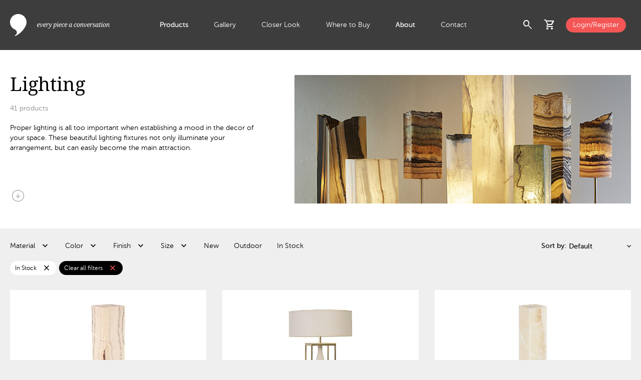

--- FILE ---
content_type: text/html; charset=utf-8
request_url: https://www.phillipscollection.com/lighting?erp_color%5B0%5D=Apricot&erp_color%5B1%5D=Gray&erp_color%5B2%5D=Turquoise&erp_instock=In+stock
body_size: 8083
content:
<!DOCTYPE html>
<html lang="en">
<head>
	<base href="https://www.phillipscollection.com/">
	<!-- Google Tag Manager -->
				<script>(function(w,d,s,l,i){w[l]=w[l]||[];w[l].push({'gtm.start':
				new Date().getTime(),event:'gtm.js'});var f=d.getElementsByTagName(s)[0],
				j=d.createElement(s),dl=l!='dataLayer'?'&l='+l:'';j.async=true;j.src=
				'https://www.googletagmanager.com/gtm.js?id='+i+dl;f.parentNode.insertBefore(j,f);
				})(window,document,'script','dataLayer','GTM-TMFPL7W');</script>
				<!-- End Google Tag Manager --><!-- Google tag (gtag.js) -->
				<script async src="https://www.googletagmanager.com/gtag/js?id=G-ZEWFL0XJFE"></script>
				<script>
				  window.dataLayer = window.dataLayer || [];
				  function gtag(){dataLayer.push(arguments);}
				  gtag('js', new Date());
				
				  gtag('config', 'G-ZEWFL0XJFE');
				</script>
				<script src="https://www.perceptionperceptive-intelligence.com/js/802267.js" ></script>
				<noscript><img alt="" src="https://www.perceptionperceptive-intelligence.com/802267.png" style="display:none;"></noscript>
				<meta property="og:site_name" content="Phillips Collection"><meta property="og:title" content="Lighting" id="og-title"><meta property="og:description" content="Proper lighting is all too important when establishing a mood in the decor of your space. These beautiful lighting fixtures not only illuminate your arrangement, but can easily become the main attraction." id="og-description"><meta property="og:image" content="https://www.phillipscollection.com/images/categories/66ebf9813d4f6.jpg" id="og-image"><title>Lighting</title><meta name="description" content="Proper lighting is all too important when establishing a mood in the decor of your space. These beautiful lighting fixtures not only illuminate your arrangement, but can easily become the main attraction.">
	<meta http-equiv="Content-Type" content="text/html; charset=utf-8">
	<meta name="viewport" content="width=device-width, initial-scale=1.0">
	<link href="https://fonts.googleapis.com/icon?family=Material+Icons" rel="stylesheet">
	<link href="https://fonts.googleapis.com/icon?family=Material+Icons+Outlined" rel="stylesheet">
	<link rel="stylesheet" href="https://fonts.googleapis.com/css2?family=Material+Symbols+Outlined:opsz,wght,FILL,GRAD@20..48,100..700,0..1,-50..200">
	<link href="css/custom.css" rel="stylesheet" type="text/css">
	<link rel="icon" href="images/favicon.ico" type="image/x-icon">
	<link href="css/products.css?t=1733230245" rel="stylesheet" type="text/css"></head>
<body>
<!-- Google Tag Manager (noscript) -->
			<noscript><iframe src="https://www.googletagmanager.com/ns.html?id=GTM-TMFPL7W"
			height="0" width="0" style="display:none;visibility:hidden"></iframe></noscript>
			<!-- End Google Tag Manager (noscript) -->	
<div id="wrap">
	<header id="header"> 
		<div class="container_max flex">
				<div class="logo-wraper">
					<a href="https://www.phillipscollection.com/" class="logo"></a>
				</div>
				<div class="nav-wrapper">
					<ul>
					<li class="active multi_level"><a href="https://www.phillipscollection.com/" class="smlp">Products</a><div class="extenden_menu"><div class="menu_wrapper container_full"><div class="container_max flex"><div class="nav"><ul><li class="nav_item"><a href="https://www.phillipscollection.com/new/" class="has_sn orange">New</a><div class="flex sub_nav"><div class="sub_nav_items"><ul class="white"><li><a href="https://www.phillipscollection.com/new/furniture/">Furniture</a></li><li><a href="https://www.phillipscollection.com/new/wall-decor/">Wall Decor</a></li><li><a href="https://www.phillipscollection.com/new/sculpture/">Sculpture</a></li><li><a href="https://www.phillipscollection.com/new/accessories/">Accessories</a></li><li><a href="https://www.phillipscollection.com/new/lighting/">Lighting</a></li><li><a href="https://www.phillipscollection.com/new/outdoor/">Outdoor</a></li><li><a class="all" href="https://www.phillipscollection.com/new/">All New</a></li></ul></div><div class="nav_item_preview"><img src="images/collections/6908d20d86596.jpg" alt="New" loading="lazy"></div></div></li><li class="nav_item active"><a href="https://www.phillipscollection.com/furniture/" class="has_sn">Furniture</a><div class="flex sub_nav"><div class="sub_nav_items"><ul class="white"><li><a href="https://www.phillipscollection.com/furniture/coffee-tables/">Coffee Tables</a></li><li><a href="https://www.phillipscollection.com/furniture/dining-tables/">Dining Tables</a></li><li><a href="https://www.phillipscollection.com/furniture/consoles/">Consoles</a></li><li><a href="https://www.phillipscollection.com/furniture/side-tables/">Side Tables</a></li><li><a href="https://www.phillipscollection.com/furniture/desks/">Desks</a></li><li><a href="https://www.phillipscollection.com/furniture/seating/">Seating</a></li><li><a href="https://www.phillipscollection.com/furniture/benches/">Benches</a></li><li><a href="https://www.phillipscollection.com/furniture/stools/">Stools</a></li><li><a href="https://www.phillipscollection.com/furniture/bar/">Bar</a></li><li><a class="all" href="https://www.phillipscollection.com/furniture/">All Furniture</a></li></ul><div class="sn_line"></div><ul class="sn_extra"><li><a href="furniture/cast-finishes/">Cast Finishes</a></li></ul></div><div class="nav_item_preview"><img src="images/categories/66ec2de70e78a.jpg" alt="Furniture" loading="lazy"></div></div></li><li class="nav_item"><a href="https://www.phillipscollection.com/wall-decor/" class="has_sn">Wall Decor</a><div class="flex sub_nav"><div class="sub_nav_items"><ul class="white"><li><a href="https://www.phillipscollection.com/wall-decor/botanical/">Botanical</a></li><li><a href="https://www.phillipscollection.com/wall-decor/figurative/">Figurative</a></li><li><a href="https://www.phillipscollection.com/wall-decor/mirrors/">Mirrors</a></li><li><a href="https://www.phillipscollection.com/wall-decor/modular/">Modular</a></li><li><a href="https://www.phillipscollection.com/wall-decor/panels/">Panels</a></li><li><a href="https://www.phillipscollection.com/wall-decor/shelves/">Shelves</a></li><li><a href="https://www.phillipscollection.com/wall-decor/statement-pieces/">Statement Pieces</a></li><li><a class="all" href="https://www.phillipscollection.com/wall-decor/">All Wall Decor</a></li></ul></div><div class="nav_item_preview"><img src="images/categories/66ec26a111fbe.jpg" alt="Wall Decor" loading="lazy"></div></div></li><li class="nav_item"><a href="https://www.phillipscollection.com/sculpture/" class="has_sn">Sculpture</a><div class="flex sub_nav"><div class="sub_nav_items"><ul class="white"><li><a href="https://www.phillipscollection.com/sculpture/abstract/">Abstract</a></li><li><a href="https://www.phillipscollection.com/sculpture/figures/">Figures</a></li><li><a href="https://www.phillipscollection.com/sculpture/animals/">Animals</a></li><li><a href="https://www.phillipscollection.com/sculpture/tabletop/">Tabletop</a></li><li><a class="all" href="https://www.phillipscollection.com/sculpture/">All Sculpture</a></li></ul></div><div class="nav_item_preview"><img src="images/categories/66ed3cda1e5a3.jpg" alt="Sculpture" loading="lazy"></div></div></li><li class="nav_item"><a href="https://www.phillipscollection.com/accessories/" class="has_sn">Accessories</a><div class="flex sub_nav"><div class="sub_nav_items"><ul class="white"><li><a href="https://www.phillipscollection.com/accessories/vases/">Vases</a></li><li><a href="https://www.phillipscollection.com/accessories/bowls/">Bowls</a></li><li><a href="https://www.phillipscollection.com/accessories/planters/">Planters</a></li><li><a href="https://www.phillipscollection.com/accessories/screens/">Screens</a></li><li><a href="https://www.phillipscollection.com/accessories/pedestals/">Pedestals</a></li><li><a href="https://www.phillipscollection.com/accessories/tabletop/">Tabletop</a></li><li><a href="https://www.phillipscollection.com/accessories/rugs/">Rugs</a></li><li><a class="all" href="https://www.phillipscollection.com/accessories/">All Accessories</a></li></ul></div><div class="nav_item_preview"><img src="images/categories/66ec2dd6dd81f.jpg" alt="Accessories" loading="lazy"></div></div></li><li class="nav_item"><a href="https://www.phillipscollection.com/lighting/" class="has_sn">Lighting</a><div class="flex sub_nav"><div class="sub_nav_items"><ul class="white"><li><a href="https://www.phillipscollection.com/lighting/floor-lamps/">Floor Lamps</a></li><li><a href="https://www.phillipscollection.com/lighting/table-lamps/">Table Lamps</a></li><li><a href="https://www.phillipscollection.com/lighting/hanging-lamps/">Hanging Lamps</a></li><li><a href="https://www.phillipscollection.com/lighting/sconces/">Wall Sconces </a></li><li><a class="all" href="https://www.phillipscollection.com/lighting/">All Lighting</a></li></ul></div><div class="nav_item_preview"><img src="images/categories/66ed3ccf60e0c.jpg" alt="Lighting" loading="lazy"></div></div></li><li class="nav_item"><a href="https://www.phillipscollection.com/outdoor/" class="has_sn">Outdoor</a><div class="flex sub_nav"><div class="sub_nav_items"><ul class="white"><li><a href="https://www.phillipscollection.com/outdoor/furniture/">Furniture</a></li><li><a href="https://www.phillipscollection.com/outdoor/accessories/">Accessories</a></li><li><a href="https://www.phillipscollection.com/outdoor/wall-decor/">Wall Decor</a></li><li><a href="https://www.phillipscollection.com/outdoor/sculpture/">Sculpture</a></li><li><a class="all" href="https://www.phillipscollection.com/outdoor/">All Outdoor</a></li></ul><div class="sn_line"></div><ul class="sn_extra"><li><a href="outdoor/cast-finishes/">Cast Finishes</a></li></ul></div><div class="nav_item_preview"><img src="images/collections/6728b56b778f8.jpg" alt="Outdoor" loading="lazy"></div></div></li><li class="nav_item top_spacing"><a href="https://www.phillipscollection.com/origins/" class="has_sn"><img src="images/collections/6703dcd87e551.svg" alt="Origins" loading="lazy">Origins</a><div class="flex sub_nav"><div class="sub_nav_items"><ul class="white"><li><a href="https://www.phillipscollection.com/origins/coffee-tables/">Coffee Tables</a></li><li><a href="https://www.phillipscollection.com/origins/consoles/">Consoles</a></li><li><a href="https://www.phillipscollection.com/origins/desks/">Desks</a></li><li><a href="https://www.phillipscollection.com/origins/dining-tables/">Dining Tables</a></li><li><a href="https://www.phillipscollection.com/origins/side-tables/">Side Tables</a></li><li><a href="https://www.phillipscollection.com/origins/table-bases/">Table Bases</a></li><li><a href="https://www.phillipscollection.com/origins/benches/">Benches</a></li><li><a href="https://www.phillipscollection.com/origins/sculpture/">Sculpture</a></li><li><a href="https://www.phillipscollection.com/origins/wall-decor/">Wall Art</a></li><li><a href="https://www.phillipscollection.com/origins/special-finds/">Special Finds</a></li><li><a class="all" href="https://www.phillipscollection.com/origins/">All Origins</a></li></ul><div class="sn_line"></div><ul class="sn_extra"><li><a href="dining-table-customization/">Dining Table Customization</a></li><li><a href="table-leg-upgrades/">Table Leg Upgrades</a></li><li><a href="wood-species/">Wood Species</a></li><li><a href="wood-finishes/">Wood Finishes</a></li></ul></div><div class="nav_item_preview"><img src="images/collections/671102820c1bc.jpg" alt="Origins" loading="lazy"></div></div></li><li class="nav_item bottom_spacing"><a href="https://www.phillipscollection.com/elements/" class="has_sn"><img src="images/collections/6703dce2c9b39.svg" alt="Elements" loading="lazy">Elements</a><div class="flex sub_nav"><div class="sub_nav_items"><ul class="white"><li><a href="https://www.phillipscollection.com/elements/accessories/">Accessories</a></li><li><a href="https://www.phillipscollection.com/elements/bowls/">Bowls</a></li><li><a href="https://www.phillipscollection.com/elements/coffee-tables/">Coffee Tables</a></li><li><a href="https://www.phillipscollection.com/elements/consoles/">Consoles</a></li><li><a href="https://www.phillipscollection.com/elements/dining-tables/">Dining Tables</a></li><li><a href="https://www.phillipscollection.com/elements/lighting/">Lighting</a></li><li><a href="https://www.phillipscollection.com/elements/sculpture/">Sculpture</a></li><li><a href="https://www.phillipscollection.com/elements/side-tables/">Side Tables</a></li><li><a href="https://www.phillipscollection.com/elements/stools/">Stools</a></li><li><a href="https://www.phillipscollection.com/elements/tabletop/">Tabletop</a></li><li><a class="all" href="https://www.phillipscollection.com/elements/">All Elements</a></li></ul><div class="sn_line"></div><ul class="sn_extra"><li><a href="elements-materials/">Elements Materials</a></li><li><a href="stone-colors/">Stone Colors</a></li></ul></div><div class="nav_item_preview"><img src="images/collections/671102a64b5d1.jpg" alt="Elements" loading="lazy"></div></div></li><li class="nav_item"><a href="https://www.phillipscollection.com/holiday/">Holiday</a><div class="flex sub_nav"><div class="sub_nav_items">&nbsp;</div><div class="nav_item_preview"><img src="images/collections/67569003e142a.jpg" alt="Holiday" loading="lazy"></div></div></li><li class="nav_item"><a href="https://www.phillipscollection.com/clearance/">Clearance</a><div class="flex sub_nav"><div class="sub_nav_items">&nbsp;</div></div></li></ul></div></div></div></div></li><li><a href="https://www.phillipscollection.com/gallery/">Gallery</a></li><li><a href="https://www.phillipscollection.com/closer-look/">Closer Look</a></li><li><a href="https://www.phillipscollection.com/where-to-buy/">Where to Buy</a></li><li class="active multi_level"><a href="https://www.phillipscollection.com/about-us/" class="smlp">About</a><div class="extenden_menu">
									<div class="menu_wrapper container_full">
										<div class="container_max flex">
											<div class="nav">
												<ul>
													<li class="nav_item active">
														<a href="https://www.phillipscollection.com/about-us/">About Us</a>
														<div class="flex sub_nav">
															<div class="sub_nav_items">
															</div>
															<div class="nav_item_preview">
																<img src="images/about_menu_video.png" alt="Giving back to nature" loading="lazy">
																<a  href="https://www.youtube.com/watch?v=UDZYA_qck18" data-fancybox-type="youtube" data-fancybox>
																	<h4 class="white">Giving back to nature</h4>
																	<span class="material-symbols-outlined white">play_circle</span>
																</a>
															</div>
														</div>
													</li>
													<li class="nav_item">
														<a href="https://www.phillipscollection.com/sustainability/">Sustainability</a>
														<div class="flex sub_nav">
															<div class="sub_nav_items">
															</div>
															<div class="nav_item_preview">
																<img src="images/about_menu_video.png" alt="Giving back to nature" loading="lazy">
																<a  href="https://www.youtube.com/watch?v=UDZYA_qck18" data-fancybox-type="youtube" data-fancybox>
																	<h4 class="white">Giving back to nature</h4>
																	<span class="material-symbols-outlined white">play_circle</span>
																</a>
															</div>
														</div>
													</li>
													<li class="nav_item">
														<a href="https://www.phillipscollection.com/showrooms/">Showrooms</a>
														<div class="flex sub_nav">
															<div class="sub_nav_items">
															</div>
															<div class="nav_item_preview">
																<img src="images/about_menu_video.png" alt="Giving back to nature" loading="lazy">
																<a  href="https://www.youtube.com/watch?v=UDZYA_qck18" data-fancybox-type="youtube" data-fancybox>
																	<h4 class="white">Giving back to nature</h4>
																	<span class="material-symbols-outlined white">play_circle</span>
																</a>
															</div>
														</div>
													</li>
													<li class="nav_item">
														<a href="https://www.phillipscollection.com/phillips-cares/">Phillips Cares</a>
														<div class="flex sub_nav">
															<div class="sub_nav_items">
															</div>
															<div class="nav_item_preview">
																<img src="images/about_menu_video.png" alt="Giving back to nature" loading="lazy">
																<a  href="https://www.youtube.com/watch?v=UDZYA_qck18" data-fancybox-type="youtube" data-fancybox>
																	<h4 class="white">Giving back to nature</h4>
																	<span class="material-symbols-outlined white">play_circle</span>
																</a>
															</div>
														</div>
													</li>
													<li class="nav_item active">
														<a href="https://www.phillipscollection.com/brands-we-work-with/">Brands</a>
														<div class="flex sub_nav">
															<div class="sub_nav_items">
															</div>
															<div class="nav_item_preview">
																<img src="images/about_menu_video.png" alt="Giving back to nature" loading="lazy">
																<a  href="https://www.youtube.com/watch?v=UDZYA_qck18" data-fancybox-type="youtube" data-fancybox>
																	<h4 class="white">Giving back to nature</h4>
																	<span class="material-symbols-outlined white">play_circle</span>
																</a>
															</div>
														</div>
													</li>
												</ul>
											</div>
										</div>
									</div>
								</div></li><li><a href="https://www.phillipscollection.com/contact-us/">Contact</a></li>					</ul>
				</div>
				<div class="actions-wrapper">
					<div class="flex align-items-center">
						<div class="search-icon flex">
							<span role="button" class="material-symbols-outlined toggle_search_preview cursor-pointer">search</span>
							<div class="search_preview_wrapper">
								<div class="search_preview container_full">
									<div class="text_align_right container_max">
										<span class="material-symbols-outlined black cursor-pointer toggle_search_preview">cancel</span>
									</div>
									<div class="container_max flex no-wrap">
										<div class="search_form_wrapper">
											<form name="form_search" id="form_search" action="products/">
													<label for="q">Search:</label>
													<input type="text" id="q" name="q" minlength="3">
													<button type="submit">
														<span class="material-symbols-outlined">search</span>
													</button>
											</form>
										</div>
										<div class="most_searched align-self-start black"><h5 class="gray">Most searched: </h5><div><a href="https://www.phillipscollection.com/products/?q=cast+naturals" class="black">Cast Naturals</a></div><div><a href="https://www.phillipscollection.com/products/?q=river+stone" class="black">River Stone</a></div><div><a href="https://www.phillipscollection.com/products/?q=live+edge+dining+table" class="black">Live Edge Dining Table</a></div><div><a href="https://www.phillipscollection.com/products/?q=chamcha+wood" class="black">Chamcha Wood</a></div><div><a href="https://www.phillipscollection.com/products/?q=dancing+sculpture" class="black">Dancing Sculpture</a></div></div>									</div> 
								</div>
							</div>
							
						</div>
						<div class="cart-icon" id="cart-header">
						<div class="has-badge flex">
	<span role="button" class="material-symbols-outlined toggle_cart_preview cursor-pointer" id="cartPreview">shopping_cart</span></div>
<div class="cart_preview_wrapper">
	<div class="cart_preview">
		<div class="flex align-items-center justify-space-between title">
			<h3 class="black">Added to Cart</h3>
			<span class="material-symbols-outlined black toggle_cart_preview cursor-pointer">cancel</span>
		</div>
		<div class="item_list">
		<div class="no_results black">There are no items in your shopping cart.</div>		</div>
		<!-- <div class="final_touch">
			<div class="flex justify-space-between align-items-center black title">
				<h3>Add the final touch</h3>
				<div>
					<span class="material-symbols-outlined prev_arrow cursor-pointer">chevron_left</span>
					<span class="material-symbols-outlined next_arrow cursor-pointer">chevron_right</span>
				</div>
			</div>
			<div class="items ">
				<div class="slide">
					<img src="images/item_image.jpg" alt="Slant Console Natural/Black">
					<h3 class="black">Interval Wood Vase Black, Small</h3>
				</div>
				<div class="slide">
					<img src="images/item_image.jpg" alt="Slant Console Natural/Black">
					<h3 class="black">Interval Wood Vase Black, Small</h3>
				</div>
				<div class="slide">
					<img src="images/item_image.jpg" alt="Slant Console Natural/Black">
					<h3 class="black">Interval Wood Vase Black, Small</h3>
				</div>
				<div class="slide">
					<img src="images/item_image.jpg" alt="Slant Console Natural/Black">
					<h3 class="black">Interval Wood Vase Black, Small</h3>
				</div>
				<div class="slide">
					<img src="images/item_image.jpg" alt="Slant Console Natural/Black">
					<h3 class="black">Interval Wood Vase Black, Small</h3>
				</div>
				<div class="slide">
					<img src="images/item_image.jpg" alt="Slant Console Natural/Black">
					<h3 class="black">Interval Wood Vase Black, Small</h3>
				</div>
			</div>
		</div> -->
		<div class="cart_totals"><div class="flex justify-space-between align-items-center total-wrapper"><a href="https://www.phillipscollection.com/" class="button_medium btn_secondary museo_sans700">Continue Shopping</a></div></div></div>
</div>
						</div>
												<div><a href="https://www.phillipscollection.com/login/" class="login button_small bg_orange d-block white">Login/Register</a></div>
												<div id="menuToggle" class="menu_toggle cursor-pointer">
							<span class="material-symbols-outlined closed">menu</span>
							<span class="material-symbols-outlined opened">close</span>
						</div>
					</div>
				</div>
		</div>
	</header>
	<main class="mt-100"><div class="main_contet container_full bg_white"><div class="container_max category_info flex no-wrap align-items-stretch justify-space-between"><div class="flex flex-column justify-space-between"><div class="flex_grow_1"><h1>Lighting</h1><span class="gray"><span id="prodCount">...</span> products</span><div class="description"><p>Proper lighting is all too important when establishing a mood in the decor of your space. These beautiful lighting fixtures not only illuminate your arrangement, but can easily become the main attraction.</p></div></div><a href=".category_items_grid" class="material-symbols-outlined scroll_down gray">arrow_circle_down</a></div><div class="flex_grow_1 category_image"><img src="images/categories/66ebf9813d4f6.jpg" alt="Lighting"></div></div></div><div class="container_max"><div class="category_filters"><div class="flex no-wrap justify-space-between align-items-center"><span class="toggle_filters cursor-pointer">Filter</span><div class="available_filters_wrapper"><div class="h-100"><div class="filters_modal_header flex no-wrap justify-space-between align-items-center"><h4 class="black museo_sans700">Filters</h4><span class="material-symbols-outlined cursor-pointer close_filters_modal">close</span></div><div class="flex available_filters" id="categoryFilters"><div class="filter"><div class="flex align-items-center filter_label cursor-pointer"><span>Material <span class="selected_value museo_sans700"></span></span></div><form name="filter_erp_material" id="filter_erp_material" class="filter_form" action="lighting/?erp_instock=In+stock" method="get"><div class="filter_values"><div class="filter_content"><label for="material_45" class="flex align-items-center pl-10 mb-15 pr-20 no-wrap cursor-pointer"><input type="checkbox" id="material_45" name="material_45" value="agate"><span class="museo_sans500 black ml-10 d-block single-line">Agate <span class="museo_sans300 gray">(1)</span></span></label><label for="material_52" class="flex align-items-center pl-10 mb-15 pr-20 no-wrap cursor-pointer"><input type="checkbox" id="material_52" name="material_52" value="fluorite"><span class="museo_sans500 black ml-10 d-block single-line">Fluorite <span class="museo_sans300 gray">(3)</span></span></label><label for="material_7" class="flex align-items-center pl-10 mb-15 pr-20 no-wrap cursor-pointer"><input type="checkbox" id="material_7" name="material_7" value="glass"><span class="museo_sans500 black ml-10 d-block single-line">Glass <span class="museo_sans300 gray">(1)</span></span></label><label for="material_6" class="flex align-items-center pl-10 mb-15 pr-20 no-wrap cursor-pointer"><input type="checkbox" id="material_6" name="material_6" value="metal"><span class="museo_sans500 black ml-10 d-block single-line">Metal <span class="museo_sans300 gray">(2)</span></span></label><label for="material_36" class="flex align-items-center pl-10 mb-15 pr-20 no-wrap cursor-pointer"><input type="checkbox" id="material_36" name="material_36" value="onyx"><span class="museo_sans500 black ml-10 d-block single-line">Onyx <span class="museo_sans300 gray">(34)</span></span></label></div><div class="filter_apply"><button type="submit"><span class="button_small bg_orange d-block white">Apply</span></button></div></div></form></div><div class="filter"><div class="flex align-items-center filter_label cursor-pointer"><span>Color <span class="selected_value museo_sans700"></span></span></div><form name="filter_erp_color" id="filter_erp_color" class="filter_form" action="lighting/?erp_instock=In+stock" method="get"><div class="filter_values"><div class="filter_content"><label for="color_40" class="flex align-items-center pl-10 mb-15 pr-20 no-wrap cursor-pointer"><input type="checkbox" id="color_40" name="color" value="assorted"><span class="museo_sans500 black ml-10 d-block single-line">Assorted <span class="museo_sans300 gray">(1)</span></span></label><label for="color_38" class="flex align-items-center pl-10 mb-15 pr-20 no-wrap cursor-pointer"><input type="checkbox" id="color_38" name="color" value="beige"><span class="museo_sans500 black ml-10 d-block single-line">Beige <span class="museo_sans300 gray">(6)</span></span></label><label for="color_4" class="flex align-items-center pl-10 mb-15 pr-20 no-wrap cursor-pointer"><input type="checkbox" id="color_4" name="color" value="black"><span class="museo_sans500 black ml-10 d-block single-line">Black <span class="museo_sans300 gray">(6)</span></span></label><label for="color_22" class="flex align-items-center pl-10 mb-15 pr-20 no-wrap cursor-pointer"><input type="checkbox" id="color_22" name="color" value="brown"><span class="museo_sans500 black ml-10 d-block single-line">Brown <span class="museo_sans300 gray">(8)</span></span></label><label for="color_37" class="flex align-items-center pl-10 mb-15 pr-20 no-wrap cursor-pointer"><input type="checkbox" id="color_37" name="color" value="clear"><span class="museo_sans500 black ml-10 d-block single-line">Clear <span class="museo_sans300 gray">(1)</span></span></label><label for="color_19" class="flex align-items-center pl-10 mb-15 pr-20 no-wrap cursor-pointer"><input type="checkbox" id="color_19" name="color" value="gold"><span class="museo_sans500 black ml-10 d-block single-line">Gold <span class="museo_sans300 gray">(1)</span></span></label><label for="color_3" class="flex align-items-center pl-10 mb-15 pr-20 no-wrap cursor-pointer"><input type="checkbox" id="color_3" name="color" value="gray"><span class="museo_sans500 black ml-10 d-block single-line">Gray <span class="museo_sans300 gray">(1)</span></span></label><label for="color_14" class="flex align-items-center pl-10 mb-15 pr-20 no-wrap cursor-pointer"><input type="checkbox" id="color_14" name="color" value="green"><span class="museo_sans500 black ml-10 d-block single-line">Green <span class="museo_sans300 gray">(4)</span></span></label><label for="color_41" class="flex align-items-center pl-10 mb-15 pr-20 no-wrap cursor-pointer"><input type="checkbox" id="color_41" name="color" value="multi colored"><span class="museo_sans500 black ml-10 d-block single-line">Multi Colored <span class="museo_sans300 gray">(6)</span></span></label><label for="color_2" class="flex align-items-center pl-10 mb-15 pr-20 no-wrap cursor-pointer"><input type="checkbox" id="color_2" name="color" value="silver"><span class="museo_sans500 black ml-10 d-block single-line">Silver <span class="museo_sans300 gray">(1)</span></span></label><label for="color_1" class="flex align-items-center pl-10 mb-15 pr-20 no-wrap cursor-pointer"><input type="checkbox" id="color_1" name="color" value="white"><span class="museo_sans500 black ml-10 d-block single-line">White <span class="museo_sans300 gray">(16)</span></span></label><label for="color_18" class="flex align-items-center pl-10 mb-15 pr-20 no-wrap cursor-pointer"><input type="checkbox" id="color_18" name="color" value="yellow"><span class="museo_sans500 black ml-10 d-block single-line">Yellow <span class="museo_sans300 gray">(2)</span></span></label></div><div class="filter_apply"><button type="submit"><span class="button_small bg_orange d-block white">Apply</span></button></div></div></form></div><div class="filter"><div class="flex align-items-center filter_label cursor-pointer"><span>Finish <span class="selected_value museo_sans700"></span></span></div><form name="filter_erp_finish" id="filter_erp_finish" class="filter_form" action="lighting/?erp_instock=In+stock" method="get"><div class="filter_values"><div class="filter_content"><label for="finish_56" class="flex align-items-center pl-10 mb-15 pr-20 no-wrap cursor-pointer"><input type="checkbox" id="finish_56" name="finish" value="brass"><span class="museo_sans500 black ml-10 d-block single-line">Brass <span class="museo_sans300 gray">(2)</span></span></label></div><div class="filter_apply"><button type="submit"><span class="button_small bg_orange d-block white">Apply</span></button></div></div></form></div><div class="filter"><div class="flex align-items-center filter_label cursor-pointer"><span>Size <span class="selected_value museo_sans700"></span></span></div>	<form name="filter_erp_size" id="filter_erp_size" class="filter_form" action="lighting/?erp_instock=In+stock" method="get"><div class="filter_values"><div class="range_slider_group mb-15"><div class="sliderSize" id="erp_sizel_opt" slider-min="4" slider-max="47" slider-value-low="4" slider-value-high="47"></div><label class="d-inline-flex pt-10 mb-0" for="erp_sizel">Length: <input type="text" name="erp_sizel" id="erp_sizel" class="sliderValue no-border" value="4&quot; - 47&quot;"></label></div><div class="range_slider_group mb-15"><div class="sliderSize" id="erp_sizew_opt" slider-min="4" slider-max="47" slider-value-low="4" slider-value-high="47"></div><label class="d-inline-flex pt-10 mb-0" for="erp_sizew">Width: <input type="text" name="erp_sizew" id="erp_sizew" class="sliderValue no-border" value="4&quot; - 47&quot;"></label></div><div class="range_slider_group"><div class="sliderSize" id="erp_sizeh_opt" slider-min="9" slider-max="59" slider-value-low="9" slider-value-high="59"></div><label class="d-inline-flex pt-10 mb-0" for="erp_sizeh">Height: <input type="text" name="erp_sizeh" id="erp_sizeh" class="sliderValue no-border" value="9&quot; - 59&quot;"></label></div><div class="filter_apply"><button type="submit"><span class="button_small bg_orange d-block white">Apply</span></button></div></div></form></div><a href="lighting/?erp_instock=In+stock&erp_new=new" class="flex align-items-center filter cursor-pointer black">New</a><a href="lighting/?erp_instock=In+stock&erp_outdoor=outdoor" class="flex align-items-center filter cursor-pointer black">Outdoor</a><a href="lighting/?erp_instock=instock" class="flex align-items-center filter cursor-pointer black">In Stock </a></div><div class="filters_modal_footer flex no-wrap align-items-center justify-space-between"><a href="#" class="clear_filters gray">Clear all</a><a href="#" class="button black apply_filters"><span class="material-symbols-outlined">east</span><span>See what's available</span></a></div></div></div><div class="flex items_sort"><label for="sortBy">Sort by:</label><select id="sortBy" name="sortBy"><option value="lighting/?erp_instock=In+stock">Default</option><option value="lighting/?erp_instock=In+stock&sort=name">Name</option><option value="lighting/?erp_instock=In+stock&sort=sku">SKU</option><option value="lighting/?erp_instock=In+stock&sort=color">Color</option><option value="lighting/?erp_instock=In+stock&sort=price_up">Price - Low to high</option><option value="lighting/?erp_instock=In+stock&sort=price_down">Price - High to low</option></select></div></div><div class="curent_filters tags"><a href="lighting/" class="black tag tag_alt bg_white flex align-items-center justify-space-between"><span>In Stock</span><span class="remove_tag material-symbols-outlined black">close</span></a><a href="lighting/" class="tag tag_alt bg_black flex align-items-center justify-space-between cursor-pointer"><span class="white">Clear all filters</span><span class="remove_tag material-symbols-outlined orange">close</span></a></div></div><div id="products-list" class="category_items_grid"><div class="item"><a href="https://www.phillipscollection.com/lighting/floor-lamps/onyx-lamp-pedestal-square-zebra-white-mx114000"><img src="images/getImage.php?s=MX114000&i=MX114000&t=lg" alt="Onyx Lamp Pedestal, Square, Zebra White"><img src="images/getImage.php?s=MX114000&i=MX114000-1&t=lg" alt="Onyx Lamp Pedestal, Square, Zebra White" class="hover-image"><div class="tags"></div><div class="flex no-wrap justify-space-between align-items-stretch"><div class="flex_grow_1 w-60"><h4 class="museo_sans500 black">Onyx Lamp Pedestal, Square, Zebra White</h4><p class="museo_sans300 gray">MX114000 / 12x12x47&quot;h</p></div><div class="flex-column justify-space-between text_align_right w-40"><span class="museo_sans700 black"><span class="museo_sans500 gray fs-12">MSRP:</span> $2,599.00</span></div></div></a></div><div class="item"><a href="https://www.phillipscollection.com/lighting/table-lamps/tear-drop-table-lamp-ch92445"><img src="images/getImage.php?s=CH92445&i=CH92445&t=lg" alt="Tear Drop Table Lamp"><img src="images/getImage.php?s=CH92445&i=CH92445-1&t=lg" alt="Tear Drop Table Lamp" class="hover-image"><div class="tags"></div><div class="flex no-wrap justify-space-between align-items-stretch"><div class="flex_grow_1 w-60"><h4 class="museo_sans500 black">Tear Drop Table Lamp</h4><p class="museo_sans300 gray">CH92445 / 20x20x29&quot;h</p></div><div class="flex-column justify-space-between text_align_right w-40"><span class="museo_sans700 black"><span class="museo_sans500 gray fs-12">MSRP:</span> $1,069.00</span></div></div></a></div><div class="item"><a href="https://www.phillipscollection.com/lighting/floor-lamps/onyx-lamp-pedestal-square-zebra-white-mx113998"><img src="images/getImage.php?s=MX113998&i=MX113998&t=lg" alt="Onyx Lamp Pedestal, Square, Zebra White"><img src="images/getImage.php?s=MX113998&i=MX113998-1&t=lg" alt="Onyx Lamp Pedestal, Square, Zebra White" class="hover-image"><div class="tags"></div><div class="flex no-wrap justify-space-between align-items-stretch"><div class="flex_grow_1 w-60"><h4 class="museo_sans500 black">Onyx Lamp Pedestal, Square, Zebra White</h4><p class="museo_sans300 gray">MX113998 / 12x12x55&quot;h</p></div><div class="flex-column justify-space-between text_align_right w-40"><span class="museo_sans700 black"><span class="museo_sans500 gray fs-12">MSRP:</span> $3,569.00</span></div></div></a></div><div class="item"><a href="https://www.phillipscollection.com/lighting/hanging-lamps/armor-chandelier-brass-in97488"><img src="images/getImage.php?s=IN97488&i=IN97488&t=lg" alt="Armor Chandelier, Brass"><img src="images/getImage.php?s=IN97488&i=IN97488-1&t=lg" alt="Armor Chandelier, Brass" class="hover-image"><div class="tags"></div><div class="flex no-wrap justify-space-between align-items-stretch"><div class="flex_grow_1 w-60"><h4 class="museo_sans500 black">Armor Chandelier, Brass</h4><p class="museo_sans300 gray">IN97488 / 22x22x22&quot;h</p></div><div class="flex-column justify-space-between text_align_right w-40"><span class="museo_sans700 black"><span class="museo_sans500 gray fs-12">MSRP:</span> $3,239.00</span></div></div></a></div><div class="item"><a href="https://www.phillipscollection.com/lighting/floor-lamps/onyx-lamp-cylindrical-white-mx114569"><img src="images/getImage.php?s=MX114569&i=MX114569&t=lg" alt="Onyx Lamp, Cylindrical, White"><img src="images/getImage.php?s=MX114569&i=MX114569-1&t=lg" alt="Onyx Lamp, Cylindrical, White" class="hover-image"><div class="tags"></div><div class="flex no-wrap justify-space-between align-items-stretch"><div class="flex_grow_1 w-60"><h4 class="museo_sans500 black">Onyx Lamp, Cylindrical, White</h4><p class="museo_sans300 gray">MX114569 / 5x5x11&quot;h</p></div><div class="flex-column justify-space-between text_align_right w-40"><span class="museo_sans700 black"><span class="museo_sans500 gray fs-12">MSRP:</span> $309.00</span></div></div></a></div><div class="item"><a href="https://www.phillipscollection.com/lighting/table-lamps/agate-lamp-small-br110667"><img src="images/getImage.php?s=BR110667&i=BR110667&t=lg" alt="Agate Lamp, Small"><img src="images/getImage.php?s=BR110667&i=BR110667-1&t=lg" alt="Agate Lamp, Small" class="hover-image"><div class="tags"></div><div class="flex no-wrap justify-space-between align-items-stretch"><div class="flex_grow_1 w-60"><h4 class="museo_sans500 black">Agate Lamp, Small</h4><p class="museo_sans300 gray">BR110667 / 4x4x9&quot;h</p></div><div class="flex-column justify-space-between text_align_right w-40"><span class="museo_sans700 black"><span class="museo_sans500 gray fs-12">MSRP:</span> $539.00</span></div></div></a></div><div class="item"><a href="https://www.phillipscollection.com/lighting/floor-lamps/onyx-lamp-cylindrical-white-mx114570"><img src="images/getImage.php?s=MX114570&i=MX114570&t=lg" alt="Onyx Lamp, Cylindrical, White"><img src="images/getImage.php?s=MX114570&i=MX114570-1&t=lg" alt="Onyx Lamp, Cylindrical, White" class="hover-image"><div class="tags"></div><div class="flex no-wrap justify-space-between align-items-stretch"><div class="flex_grow_1 w-60"><h4 class="museo_sans500 black">Onyx Lamp, Cylindrical, White</h4><p class="museo_sans300 gray">MX114570 / 5x5x14&quot;h</p></div><div class="flex-column justify-space-between text_align_right w-40"><span class="museo_sans700 black"><span class="museo_sans500 gray fs-12">MSRP:</span> $319.00</span></div></div></a></div><div class="item"><a href="https://www.phillipscollection.com/lighting/floor-lamps/onyx-lamp-pedestal-cylindrical-white-mx114008"><img src="images/getImage.php?s=MX114008&i=MX114008&t=lg" alt="Onyx Lamp Pedestal, Cylindrical, White"><img src="images/getImage.php?s=MX114008&i=MX114008-1&t=lg" alt="Onyx Lamp Pedestal, Cylindrical, White" class="hover-image"><div class="tags"></div><div class="flex no-wrap justify-space-between align-items-stretch"><div class="flex_grow_1 w-60"><h4 class="museo_sans500 black">Onyx Lamp Pedestal, Cylindrical, White</h4><p class="museo_sans300 gray">MX114008 / 12x12x37&quot;h</p></div><div class="flex-column justify-space-between text_align_right w-40"><span class="museo_sans700 black"><span class="museo_sans500 gray fs-12">MSRP:</span> $1,949.00</span></div></div></a></div><div class="item"><a href="https://www.phillipscollection.com/lighting/table-lamps/onyx-lamp-round-black-base-mx114566"><img src="images/getImage.php?s=MX114566&i=MX114566&t=lg" alt="Onyx Lamp, Round Black Base"><img src="images/getImage.php?s=MX114566&i=MX114566-1&t=lg" alt="Onyx Lamp, Round Black Base" class="hover-image"><div class="tags"></div><div class="flex no-wrap justify-space-between align-items-stretch"><div class="flex_grow_1 w-60"><h4 class="museo_sans500 black">Onyx Lamp, Round Black Base</h4><p class="museo_sans300 gray">MX114566 / 10x7x17&quot;h</p></div><div class="flex-column justify-space-between text_align_right w-40"><span class="museo_sans700 black"><span class="museo_sans500 gray fs-12">MSRP:</span> $899.00</span></div></div></a></div><div class="item"><a href="https://www.phillipscollection.com/lighting/hanging-lamps/blown-glass-hanging-globe-shade-only-assorted-colors-lg-id74402"><img src="images/getImage.php?s=ID74402&i=ID74402&t=lg" alt="Blown Glass Hanging Globe, Shade Only , Assorted Colors, LG"><img src="images/getImage.php?s=ID74402&i=ID74402-1&t=lg" alt="Blown Glass Hanging Globe, Shade Only , Assorted Colors, LG" class="hover-image"><div class="tags"></div><div class="flex no-wrap justify-space-between align-items-stretch"><div class="flex_grow_1 w-60"><h4 class="museo_sans500 black">Blown Glass Hanging Globe, Shade Only , Assorted Colors, LG</h4><p class="museo_sans300 gray">ID74402 / 10x10x40&quot;h</p></div><div class="flex-column justify-space-between text_align_right w-40"><span class="museo_sans700 black"><span class="museo_sans500 gray fs-12">MSRP:</span> $299.00</span></div></div></a></div><div class="item"><a href="https://www.phillipscollection.com/lighting/table-lamps/onyx-lamp-round-black-base-mx114567"><img src="images/getImage.php?s=MX114567&i=MX114567&t=lg" alt="Onyx Lamp, Round Black Base"><img src="images/getImage.php?s=MX114567&i=MX114567-1&t=lg" alt="Onyx Lamp, Round Black Base" class="hover-image"><div class="tags"></div><div class="flex no-wrap justify-space-between align-items-stretch"><div class="flex_grow_1 w-60"><h4 class="museo_sans500 black">Onyx Lamp, Round Black Base</h4><p class="museo_sans300 gray">MX114567 / 12x7x17&quot;h</p></div><div class="flex-column justify-space-between text_align_right w-40"><span class="museo_sans700 black"><span class="museo_sans500 gray fs-12">MSRP:</span> $979.00</span></div></div></a></div><div class="item"><a href="https://www.phillipscollection.com/lighting/floor-lamps/onyx-lamp-pedestal-cylindrical-white-mx114009"><img src="images/getImage.php?s=MX114009&i=MX114009&t=lg" alt="Onyx Lamp Pedestal, Cylindrical, White"><img src="images/getImage.php?s=MX114009&i=MX114009-1&t=lg" alt="Onyx Lamp Pedestal, Cylindrical, White" class="hover-image"><div class="tags"></div><div class="flex no-wrap justify-space-between align-items-stretch"><div class="flex_grow_1 w-60"><h4 class="museo_sans500 black">Onyx Lamp Pedestal, Cylindrical, White</h4><p class="museo_sans300 gray">MX114009 / 9x9x37&quot;h</p></div><div class="flex-column justify-space-between text_align_right w-40"><span class="museo_sans700 black"><span class="museo_sans500 gray fs-12">MSRP:</span> $1,619.00</span></div></div></a></div><div class="item"><a href="https://www.phillipscollection.com/lighting/table-lamps/onyx-lamp-on-base-square-mx114015"><img src="images/getImage.php?s=MX114015&i=MX114015&t=lg" alt="Onyx Lamp on Base, Square"><img src="images/getImage.php?s=MX114015&i=MX114015-1&t=lg" alt="Onyx Lamp on Base, Square" class="hover-image"><div class="tags"></div><div class="flex no-wrap justify-space-between align-items-stretch"><div class="flex_grow_1 w-60"><h4 class="museo_sans500 black">Onyx Lamp on Base, Square</h4><p class="museo_sans300 gray">MX114015 / 6x6x9&quot;h</p></div><div class="flex-column justify-space-between text_align_right w-40"><span class="museo_sans700 black"><span class="museo_sans500 gray fs-12">MSRP:</span> $229.00</span></div></div></a></div><div class="item"><a href="https://www.phillipscollection.com/lighting/floor-lamps/onyx-lamp-pedestal-square-fluorite-mx114817"><img src="images/getImage.php?s=MX114817&i=MX114817&t=lg" alt="Onyx Lamp Pedestal, Square, Fluorite"><img src="images/getImage.php?s=MX114817&i=MX114817-1&t=lg" alt="Onyx Lamp Pedestal, Square, Fluorite" class="hover-image"><div class="tags"></div><div class="flex no-wrap justify-space-between align-items-stretch"><div class="flex_grow_1 w-60"><h4 class="museo_sans500 black">Onyx Lamp Pedestal, Square, Fluorite</h4><p class="museo_sans300 gray">MX114817 / 12x12x47&quot;h</p></div><div class="flex-column justify-space-between text_align_right w-40"><span class="museo_sans700 black"><span class="museo_sans500 gray fs-12">MSRP:</span> $7,769.00</span></div></div></a></div><div class="item"><a href="https://www.phillipscollection.com/lighting/table-lamps/onyx-lamp-on-base-square-mx114014"><img src="images/getImage.php?s=MX114014&i=MX114014&t=lg" alt="Onyx Lamp on Base, Square"><img src="images/getImage.php?s=MX114014&i=MX114014-1&t=lg" alt="Onyx Lamp on Base, Square" class="hover-image"><div class="tags"></div><div class="flex no-wrap justify-space-between align-items-stretch"><div class="flex_grow_1 w-60"><h4 class="museo_sans500 black">Onyx Lamp on Base, Square</h4><p class="museo_sans300 gray">MX114014 / 8x8x12&quot;h</p></div><div class="flex-column justify-space-between text_align_right w-40"><span class="museo_sans700 black"><span class="museo_sans500 gray fs-12">MSRP:</span> $419.00</span></div></div></a></div><div class="item"><a href="https://www.phillipscollection.com/lighting/floor-lamps/onyx-lamp-pedestal-square-fluorite-mx114816"><img src="images/getImage.php?s=MX114816&i=MX114816&t=lg" alt="Onyx Lamp Pedestal, Square, Fluorite"><img src="images/getImage.php?s=MX114816&i=MX114816-1&t=lg" alt="Onyx Lamp Pedestal, Square, Fluorite" class="hover-image"><div class="tags"></div><div class="flex no-wrap justify-space-between align-items-stretch"><div class="flex_grow_1 w-60"><h4 class="museo_sans500 black">Onyx Lamp Pedestal, Square, Fluorite</h4><p class="museo_sans300 gray">MX114816 / 12x12x55&quot;h</p></div><div class="flex-column justify-space-between text_align_right w-40"><span class="museo_sans700 black"><span class="museo_sans500 gray fs-12">MSRP:</span> $9,719.00</span></div></div></a></div><div class="item"><a href="https://www.phillipscollection.com/lighting/floor-lamps/onyx-lamp-square-serpentine-rose-mx113989"><img src="images/getImage.php?s=MX113989&i=MX113989&t=lg" alt="Onyx Lamp, Square, Serpentine Rose"><img src="images/getImage.php?s=MX113989&i=MX113989-1&t=lg" alt="Onyx Lamp, Square, Serpentine Rose" class="hover-image"><div class="tags"></div><div class="flex no-wrap justify-space-between align-items-stretch"><div class="flex_grow_1 w-60"><h4 class="museo_sans500 black">Onyx Lamp, Square, Serpentine Rose</h4><p class="museo_sans300 gray">MX113989 / 12x12x39&quot;h</p></div><div class="flex-column justify-space-between text_align_right w-40"><span class="museo_sans700 black"><span class="museo_sans500 gray fs-12">MSRP:</span> $2,399.00</span></div></div></a></div><div class="item"><a href="https://www.phillipscollection.com/lighting/table-lamps/onyx-lamp-square-white-mx114010"><img src="images/getImage.php?s=MX114010&i=MX114010&t=lg" alt="Onyx Lamp, Square, White"><img src="images/getImage.php?s=MX114010&i=MX114010-1&t=lg" alt="Onyx Lamp, Square, White" class="hover-image"><div class="tags"></div><div class="flex no-wrap justify-space-between align-items-stretch"><div class="flex_grow_1 w-60"><h4 class="museo_sans500 black">Onyx Lamp, Square, White</h4><p class="museo_sans300 gray">MX114010 / 6x6x12&quot;h</p></div><div class="flex-column justify-space-between text_align_right w-40"><span class="museo_sans700 black"><span class="museo_sans500 gray fs-12">MSRP:</span> $319.00</span></div></div></a></div><div class="item"><a href="https://www.phillipscollection.com/lighting/floor-lamps/onyx-lamp-square-serpentine-rose-mx114820"><img src="images/getImage.php?s=MX114820&i=MX114820&t=lg" alt="Onyx Lamp, Square, Serpentine Rose"><img src="images/getImage.php?s=MX114820&i=MX114820-1&t=lg" alt="Onyx Lamp, Square, Serpentine Rose" class="hover-image"><div class="tags"></div><div class="flex no-wrap justify-space-between align-items-stretch"><div class="flex_grow_1 w-60"><h4 class="museo_sans500 black">Onyx Lamp, Square, Serpentine Rose</h4><p class="museo_sans300 gray">MX114820 / 13x13x47&quot;h</p></div><div class="flex-column justify-space-between text_align_right w-40"><span class="museo_sans700 black"><span class="museo_sans500 gray fs-12">MSRP:</span> $2,999.00</span></div></div></a></div><div class="item"><a href="https://www.phillipscollection.com/lighting/floor-lamps/onyx-lamp-on-black-base-fluorite-mx114564"><img src="images/getImage.php?s=MX114564&i=MX114564&t=lg" alt="Onyx Lamp on Black Base, Fluorite"><img src="images/getImage.php?s=MX114564&i=MX114564-1&t=lg" alt="Onyx Lamp on Black Base, Fluorite" class="hover-image"><div class="tags"></div><div class="flex no-wrap justify-space-between align-items-stretch"><div class="flex_grow_1 w-60"><h4 class="museo_sans500 black">Onyx Lamp on Black Base, Fluorite</h4><p class="museo_sans300 gray">MX114564 / 17x10x21&quot;h</p></div><div class="flex-column justify-space-between text_align_right w-40"><span class="museo_sans700 black"><span class="museo_sans500 gray fs-12">MSRP:</span> $1,289.00</span></div></div></a></div><div class="item"><a href="https://www.phillipscollection.com/lighting/table-lamps/onyx-lamp-cube-white-mx118542"><img src="images/getImage.php?s=MX118542&i=MX118542&t=lg" alt="Onyx Lamp Cube, White"><img src="images/getImage.php?s=MX118542&i=MX118542-1&t=lg" alt="Onyx Lamp Cube, White" class="hover-image"><div class="tags"></div><div class="flex no-wrap justify-space-between align-items-stretch"><div class="flex_grow_1 w-60"><h4 class="museo_sans500 black">Onyx Lamp Cube, White</h4><p class="museo_sans300 gray">MX118542 / 14x14x20&quot;h</p></div><div class="flex-column justify-space-between text_align_right w-40"><span class="museo_sans700 black"><span class="museo_sans500 gray fs-12">MSRP:</span> $1,619.00</span></div></div></a></div><input type="hidden" name="prodCountv" id="prodCountv" value="41"></div><div class="container_max text_align_center d-block"><div class="pagination flex no-wrap justify-center align-items-center"><a href="lighting/?erp_instock=In+stock&amp;p=2" class="round_button round_button_small bg_white black mr-24"><span class="material-symbols-outlined btn_icon">chevron_left</span></a><div class="flex"><a href="lighting/?erp_instock=In+stock&amp;p=1" class="active">1</a><a href="lighting/?erp_instock=In+stock&amp;p=2">2</a></div><a href="lighting/?erp_instock=In+stock&amp;p=2" class="round_button round_button_small bg_white black ml-24"><span class="material-symbols-outlined btn_icon">chevron_right</span></a></div><div class="items_display"><a href="lighting/?erp_instock=In+stock&amp;ptd=0" class="black">View all</a></div></div></div></main>		
	<footer id="footer" class="light_footer">
		<div id="footer_top">
			<div class="container_max">
				<div class="footer_actions clearfix">
					<div class="social flex f-left c-left">
					<a href="https://www.facebook.com/phillipsco" target="_blank" aria-label="Open Facebook"><img src="css/images/social_facebook.svg" alt="Facebook"></a><a href="https://www.youtube.com/@phillipsco" target="_blank" aria-label="Open Youtube"><img src="css/images/social_youtube.svg" alt="Youtube"></a><a href="https://www.pinterest.com/phillipsco/" target="_blank" aria-label="Open Pinterest"><img src="css/images/social_pinterest.svg" alt="Pinterest"></a><a href="https://www.linkedin.com/company/phillipsco" target="_blank" aria-label="Open LinkedIn"><img src="css/images/social_linkedin.svg" alt="LinkedIn"></a><a href="https://instagram.com/phillipsco/" target="_blank" aria-label="Open Instagram"><img src="css/images/social_instagram.svg" alt="Instagram"></a><a href="https://twitter.com/phillipsco" target="_blank" aria-label="Open X"><img src="css/images/social_x.svg" alt="X"></a>					</div>
					<div class="footer_navigation flex f-right c-right w-60">
					<div><h5 class="museo_sans500">About us</h5><ul><li><a href="https://www.phillipscollection.com/about-us/">About</a></li><li><a href="https://www.phillipscollection.com/showrooms/">Showrooms</a></li><li><a href="https://www.phillipscollection.com/sustainability/">Sustainability</a></li><li><a href="https://www.phillipscollection.com/awards/">Awards</a></li><li><a href="https://www.phillipscollection.com/brands-we-work-with/">Brands we work with</a></li></ul></div><div><h5 class="museo_sans500">Customer service</h5><ul><li><a href="https://www.phillipscollection.com/shipping-policy/">Shipping Policy</a></li><li><a href="https://www.phillipscollection.com/returns-and-claims-policy/">Returns &amp; Claims Policy</a></li><li><a href="https://www.phillipscollection.com/e-commerce-policy/">E-Commerce Policy</a></li><li><a href="https://www.phillipscollection.com/imap-policy/">IMAP Policy</a></li></ul></div><div><h5 class="museo_sans500">Contact</h5><ul><li><a href="https://www.phillipscollection.com/contact-us/">Contact Info</a></li><li><a href="https://www.phillipscollection.com/media-requests/">Media Requests</a></li><li><a href="https://www.phillipscollection.com/terms-of-business/">Terms of Business</a></li><li><a href="https://www.phillipscollection.com/legal/">Legal</a></li></ul></div><div><h5 class="museo_sans500">Media</h5><ul><li><a href="https://www.phillipscollection.com/events-and-markets/">Events &amp; Markets</a></li><li><a href="https://www.phillipscollection.com/catalogs/">Catalogs</a></li></ul></div>					</div>
					<div class="newsletter f-left c-left">
						<h5>NEWSLETTER</h5>
						<p>The latest news, events and stories delivered right to your inbox.</p>
						<form name="form_newsletter" id="form_newsletter" method="post" autocomplete="off">
							<input type="hidden" name="token" value="29c698b84b30a9ad08858d71cfc9afdc">
							<input type="email" name="nlet_email" id="nlet_email" placeholder="Your e-mail address">
							<button type="submit">
								<span class="material-symbols-outlined">east</span>
							</button>
						</form>
						<div class="newsletter_confirm" id="newsletterConfirm">Your e-mail address has been registered.</div>
					</div>
					<div class="copyright f-left c-left">Copyright &copy; 2026 · Phillips Collection. All rights reserved.</div>
				</div>
			</div>
		</div>
		<div id="footer_bottom">
			<div class="container_max">
				<div class="logo-wraper">
					<a href="#" class="logo"></a>
				</div>
				<div>
					<a href="mailto:info@phillipscollection.com">info@phillipscollection.com</a>
				</div>
				<div>
					+1 336-882-7400
				</div>
				<div>
					<a href="https://www.google.com/maps/place/Phillips+Collection/@35.9285853,-80.0055617,17z/data=!3m1!4b1!4m5!3m4!1s0x88530c0161cb9f73:0x51ebea8de56df01a!8m2!3d35.928581!4d-80.003373" target="_blank" aria-label="View Location">916 Finch Avenue High Point, NC 27263 USA</a>
				</div>
			</div>
		</div>
	</footer>
</div>
<script src="js/jquery-3.7.1.min.js"></script>
<script src="js/slick.min.js"></script>
<script src="js/lightbox.min.js"></script>
<script src="js/jquery-ui.min.js"></script>
<script src="js/fancybox.umd.js"></script>
<script src="js/custom.js"></script>
<script src="//code.tidio.co/0vmoidpyogkg7zzsnmeqhublh8clvass.js" async></script>	
</body>
</html>
